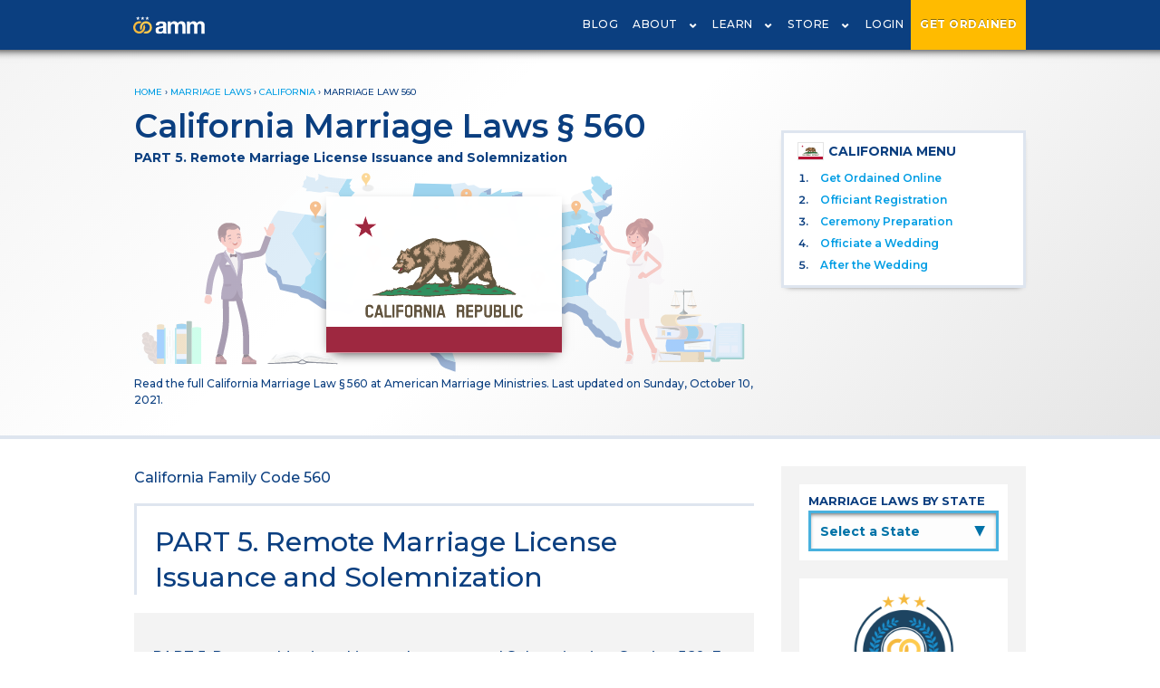

--- FILE ---
content_type: text/html; charset=utf-8
request_url: https://theamm.org/marriage-laws/california/1824
body_size: 7917
content:
<!DOCTYPE html>
<html>
  <head>
    <!-- Google Tag Manager -->
<script>(function(w,d,s,l,i){w[l]=w[l]||[];w[l].push({'gtm.start':
new Date().getTime(),event:'gtm.js'});var f=d.getElementsByTagName(s)[0],
j=d.createElement(s),dl=l!='dataLayer'?'&l='+l:'';j.async=true;j.src=
'https://www.googletagmanager.com/gtm.js?id='+i+dl;f.parentNode.insertBefore(j,f);
})(window,document,'script','dataLayer','GTM-PRPW9BW');</script>
<!-- End Google Tag Manager -->
    <title>California Marriage Laws | § 560 | AMM</title>
    <!-- keywords and meta and index/follows -->
<meta name="description" content="Read the full California Marriage Law § 560 at American Marriage Ministries. Last updated on Sunday, October 10, 2021. ">
<meta name="viewport" content="width=device-width, initial-scale=1, maximum-scale=1">
<meta name="keywords" content="">


<meta name="robots" content="index,follow">

   <link rel="canonical" href="https://theamm.org/marriage-laws/california/1824">

<meta name="csrf-param" content="authenticity_token" />
<meta name="csrf-token" content="FbGuG3J3KuaDR1eEze85a1Qo2rOw6c8TuoZHxXOHYi6VsJCOlPMSXkvpeA2cPCyUOg66p9vVoPrrbv/ScxUchA==" />

    <meta property="og:site_name" content="American Marriage Ministries"/>
<meta property="og:title" content="California Marriage Laws | § 560 | AMM" />
<meta property="og:type" content="website" />
<meta property="og:url" content=https://theamm.org/marriage-laws/california/1824 />
<meta property="og:image" content="https://amm-prod.s3-us-west-2.amazonaws.com/site/amm-logo-home.svg"></meta>
    
  
<!--Bing Tracking Code-->
<script>(function(w,d,t,r,u){var f,n,i;w[u]=w[u]||[],f=function(){var o={ti:"25029862"};o.q=w[u],w[u]=new UET(o),w[u].push("pageLoad")},n=d.createElement(t),n.src=r,n.async=1,n.onload=n.onreadystatechange=function(){var s=this.readyState;s&&s!=="loaded"&&s!=="complete"||(f(),n.onload=n.onreadystatechange=null)},i=d.getElementsByTagName(t)[0],i.parentNode.insertBefore(n,i)})(window,document,"script","//bat.bing.com/bat.js","uetq");</script>

    <script src="https://ajax.googleapis.com/ajax/libs/webfont/1.6.26/webfont.js"></script>
<script>
  WebFont.load({
    google: {
      families: ['Montserrat:300,400,600,700']
    }
  });
</script>


    <link rel="stylesheet" media="all" href="/assets/application-b8119acf816708cfaf1e58317d5bc70421547c98a6028a766dc410cf5490d359.css" data-turbolinks-track="reload" />
    <script src="/assets/application-8ca5a52669eb74ed4760a0dbccd2282d68fc39d0c7bfea9a2e72c705702e6b0d.js" data-turbo-track="reload" type="module"></script>
  </head>
  <body>
    <noscript><iframe src="https://www.googletagmanager.com/ns.html?id=GTM-PRPW9BW"
height="0" width="0" style="display:none;visibility:hidden"></iframe></noscript>
<!-- End Google Tag Manager (noscript) -->
    
    <script type="application/ld+json">{"@context":"http://schema.org","@type":"BreadcrumbList","itemListElement":[{"@type":"ListItem","position":1,"item":{"@id":"/","name":"Home"}},{"@type":"ListItem","position":2,"item":{"@id":"/marriage-laws","name":"Marriage Laws"}},{"@type":"ListItem","position":3,"item":{"@id":"/marriage-laws/california","name":"California"}},{"@type":"ListItem","position":4,"item":{"@id":"/marriage-laws/california/1824","name":"Marriage Law 560"}}]}</script>
<header id="navbar-header">
  <div id='navbar' data-username='' data-id=''></div>
</header>
<div id='cartbar'></div>
      <a href='/ordination-application' class='mobile-nav-ord-cta'>GET ORDAINED</a>


  <!--Start of Tawk.to Script-->

  <script type="text/javascript">

  var Tawk_API=Tawk_API||{}, Tawk_LoadStart=new Date();

  (function(){

  var s1=document.createElement("script"),s0=document.getElementsByTagName("script")[0];

  s1.async=true;

  s1.src='https://embed.tawk.to/66a7d04a32dca6db2cb7270c/1i3vob902';

  s1.charset='UTF-8';

  s1.setAttribute('crossorigin','*');

  s0.parentNode.insertBefore(s1,s0);

  })();

  </script>

  <!--End of Tawk.to Script-->

    <style>
  .marriage-law-content {
    font-size: 16px !important;
    line-height: 26px !important;
  }

  .banner-header h1 span {
    display: block;
    font-size: 16px;
    line-height: 20px;
  }

  .more-laws-list a {
    font-size: 14px !important;
  }

  .more-laws-list li span {
    display: block;
    font-size: 12px;
  }
</style>
<script src="/assets/marriage_laws-1f8cfac09a76a3ca31b2515e9182a44871414b60aff9aecc376bdafb07e1b443.js"></script>

<section class='amm-header banner-header'>
  <div class='content'>
    <div class="breadcrumbs"><a href="/">Home</a> &rsaquo; <a href="/marriage-laws">Marriage Laws</a> &rsaquo; <a href="/marriage-laws/california">California</a> &rsaquo; <span class="crumb current">Marriage Law 560</span></div>
    <div class='amm-main'>
      <h1>California Marriage Laws § 560</h1>
      <span style="font-weight:bold;">PART 5. Remote Marriage License Issuance and Solemnization</span>
      <div class='states-composite'>
        <img src="https://amm-prod.s3.us-west-2.amazonaws.com/site/marriage-laws-index-banner-01.svg" alt="California Marriage Laws" class="state-banner">
        <img src="https://amm-prod.s3-us-west-2.amazonaws.com/state_flags/california.svg" alt="State Flag BG" class="flag-bg">
      </div>
      <p>Read the full California Marriage Law § 560 at American Marriage Ministries. Last updated on Sunday, October 10, 2021.
</p>
    </div>
    <div class='amm-sidebar'>
        <div class='state-submenu'>
  <h4><img src="https://amm-prod.s3-us-west-2.amazonaws.com/state_flags/california.svg" alt="California State Flag" class="flag">California MENU</h4>
  <ol>
    <li><a href='/weddings-by-state/california/get-ordained'>Get Ordained Online</a></li>
    <li><a href='/weddings-by-state/california/officiant-registration-requirements'>Officiant Registration</a></li>
    <li><a href='/weddings-by-state/california/officiant-ceremony-preparation'>Ceremony Preparation</a></li>
    <li><a href='/weddings-by-state/california/how-to-officiate-a-wedding'>Officiate a Wedding</a></li>
    <li><a href='/weddings-by-state/california/after-officiating-a-wedding'>After the Wedding</a></li>
  </ol>
</div>

    </div>
  </div>
</section>
<section class='template-1 content'>
  <div class='amm-main'>
    <p>California Family Code 560</p>
    <h2 class='title-line'>PART 5. Remote Marriage License Issuance and Solemnization</h2>
    <div class='state-law'>
      <p id="notice"></p>
      <p class="marriage-law-content">PART 5. Remote Marriage License Issuance and Solemnization. Section 560:

For purposes of this part, “remote technology” means audiovideo technology that is provided by a county clerk and allows the couple, or the couple and others participating in a marriage solemnization, as applicable, to appear together from the same physical location and directly interact with each other and the county clerk.</p>
      <p class='jargon'>(Added by Stats. 2021, Ch. 620, Sec. 5. (AB 583) Effective October 7, 2021. Repealed as of January 1, 2024, pursuant to Section 562.)</p>
      <br/>
      <a class="cta-soft" href="/marriage-laws/california">Back to California Marriage Laws</a>
    </div>
    <h2 class='title-line'>More California Marriage Laws</h2>
    <ul class='more-laws-list'>
       <li>
        <a href='/marriage-laws/california/37'>§ 301</a>
        <span>Validity of Marriage</span>
        </li>
       <li>
        <a href='/marriage-laws/california/40'>§ 304</a>
        <span>Validity of Marriage</span>
        </li>
       <li>
        <a href='/marriage-laws/california/35'>§ 300</a>
        <span>Validity of Marriage</span>
        </li>
       <li>
        <a href='/marriage-laws/california/38'>§ 302</a>
        <span>Validity of Marriage</span>
        </li>
       <li>
        <a href='/marriage-laws/california/39'>§ 303</a>
        <span>Validity of Marriage</span>
        </li>
       <li>
        <a href='/marriage-laws/california/1934'>§ Cal. Const. art. 1, § 7.5</a>
        <span>Marriage.</span>
        </li>
       <li>
        <a href='/marriage-laws/california/49'>§ 307</a>
        <span>Validity of Marriage</span>
        </li>
       <li>
        <a href='/marriage-laws/california/52'>§ 309</a>
        <span>Validity of Marriage</span>
        </li>
       <li>
        <a href='/marriage-laws/california/54'>§ 310</a>
        <span>Validity of Marriage</span>
        </li>
       <li>
        <a href='/marriage-laws/california/1528'>§ 356</a>
        <span>Marriage License</span>
        </li>
       <li>
        <a href='/marriage-laws/california/1818'>§ 501</a>
        <span>Confidential Marriage </span>
        </li>
       <li>
        <a href='/marriage-laws/california/1819'>§ 550</a>
        <span>Part 5. Remote Marriage License Issuance and Solemnization</span>
        </li>
       <li>
        <a href='/marriage-laws/california/1820'>§ 552</a>
        <span>PART 5. Remote Marriage License Issuance and Solemnization</span>
        </li>
       <li>
        <a href='/marriage-laws/california/1821'>§ 554</a>
        <span>PART 5. Remote Marriage License Issuance and Solemnization</span>
        </li>
       <li>
        <a href='/marriage-laws/california/1822'>§ 556</a>
        <span>PART 5. Remote Marriage License Issuance and Solemnization</span>
        </li>
       <li>
        <a href='/marriage-laws/california/1823'>§ 558</a>
        <span>PART 5. Remote Marriage License Issuance and Solemnization</span>
        </li>
       <li>
        <a href='/marriage-laws/california/1824'>§ 560</a>
        <span>PART 5. Remote Marriage License Issuance and Solemnization</span>
        </li>
       <li>
        <a href='/marriage-laws/california/1825'>§ 562</a>
        <span>PART 5. Remote Marriage License Issuance and Solemnization</span>
        </li>
       <li>
        <a href='/marriage-laws/california/1826'>§ 500</a>
        <span>Confidential Marriage - General Provisions</span>
        </li>
       <li>
        <a href='/marriage-laws/california/1827'>§ 500.5</a>
        <span>Confidential Marriage - General Provisions</span>
        </li>
       <li>
        <a href='/marriage-laws/california/1830'>§ 504</a>
        <span>Confidential Marriage - General Provisions</span>
        </li>
       <li>
        <a href='/marriage-laws/california/1833'>§ 508</a>
        <span>Confidential Marriage - General Provisions</span>
        </li>
       <li>
        <a href='/marriage-laws/california/1828'>§ 502</a>
        <span>Confidential Marriage - General Provisions</span>
        </li>
       <li>
        <a href='/marriage-laws/california/1831'>§ 505</a>
        <span>Confidential Marriage - General Provisions</span>
        </li>
       <li>
        <a href='/marriage-laws/california/1829'>§ 503</a>
        <span>Confidential Marriage - General Provisions</span>
        </li>
       <li>
        <a href='/marriage-laws/california/1832'>§ 506</a>
        <span>Confidential Marriage - General Provisions</span>
        </li>
       <li>
        <a href='/marriage-laws/california/1834'>§ 509</a>
        <span>Confidential Marriage - General Provisions</span>
        </li>
       <li>
        <a href='/marriage-laws/california/1835'>§ 510</a>
        <span>Confidential Marriage - General Provisions</span>
        </li>
       <li>
        <a href='/marriage-laws/california/1836'>§ 511</a>
        <span>Confidential Marriage - General Provisions</span>
        </li>
       <li>
        <a href='/marriage-laws/california/1444'>§ 400</a>
        <span>Persons Authorized to Solemnize Marriage</span>
        </li>
       <li>
        <a href='/marriage-laws/california/50'>§ 308</a>
        <span>Validity of Marriage</span>
        </li>
       <li>
        <a href='/marriage-laws/california/1521'>§ 350</a>
        <span>Marriage License</span>
        </li>
       <li>
        <a href='/marriage-laws/california/1522'>§ 351</a>
        <span>Marriage License</span>
        </li>
       <li>
        <a href='/marriage-laws/california/1523'>§ 351.5</a>
        <span>Marriage License</span>
        </li>
       <li>
        <a href='/marriage-laws/california/1524'>§ 351.6</a>
        <span>Marriage License</span>
        </li>
       <li>
        <a href='/marriage-laws/california/1525'>§ 352</a>
        <span>Marriage License</span>
        </li>
       <li>
        <a href='/marriage-laws/california/1526'>§ 354</a>
        <span>Marriage License</span>
        </li>
       <li>
        <a href='/marriage-laws/california/1527'>§ 355</a>
        <span>Marriage License</span>
        </li>
       <li>
        <a href='/marriage-laws/california/1529'>§ 357</a>
        <span>Marriage License</span>
        </li>
       <li>
        <a href='/marriage-laws/california/1532'>§ 360</a>
        <span>Marriage License</span>
        </li>
       <li>
        <a href='/marriage-laws/california/1534'>§ 402</a>
        <span>Persons Authorized to Solemnize Marriage</span>
        </li>
       <li>
        <a href='/marriage-laws/california/1538'>§ 423</a>
        <span>Solemnization of Marriage</span>
        </li>
       <li>
        <a href='/marriage-laws/california/1530'>§ 358</a>
        <span>Marriage License</span>
        </li>
       <li>
        <a href='/marriage-laws/california/1533'>§ 401</a>
        <span>Persons Authorized to Solemnize Marriage</span>
        </li>
       <li>
        <a href='/marriage-laws/california/1539'>§ 425</a>
        <span>Solemnization of Marriage</span>
        </li>
       <li>
        <a href='/marriage-laws/california/1540'>§ 426</a>
        <span>Solemnization of Marriage</span>
        </li>
       <li>
        <a href='/marriage-laws/california/1531'>§ 359</a>
        <span>Marriage License</span>
        </li>
       <li>
        <a href='/marriage-laws/california/1535'>§ 420</a>
        <span>Solemnization of Marriage by unauthorized persons.</span>
        </li>
       <li>
        <a href='/marriage-laws/california/1536'>§ 421</a>
        <span>Solemnization of Marriage</span>
        </li>
       <li>
        <a href='/marriage-laws/california/1537'>§ 422</a>
        <span>Solemnization of Marriage</span>
        </li>
       <li>
        <a href='/marriage-laws/california/42'>§ 305</a>
        <span>Validity of Marriage</span>
        </li>
       <li>
        <a href='/marriage-laws/california/44'>§ 306</a>
        <span>Validity of Marriage</span>
        </li>
       <li>
        <a href='/marriage-laws/california/47'>§ 306.5</a>
        <span>Validity of Marriage</span>
        </li>
    </ul>
    <br/><br/>
  </div>
  <div class='amm-sidebar block-sidebar'>
    <div class='state-select-panel get_ordained_select'>
      <h4>Marriage Laws by State</h4>
      <script>
  function nav()
  {
    var w = document.stateindexselectform.stateindexselect.selectedIndex;
    var url_add = document.stateindexselectform.stateindexselect.options[w].value;
    window.location.href = url_add;
  }
</script>
<form name="stateindexselectform" class='state_select_form'>
  <select name="stateindexselect" onChange="nav()">
    <option value="">Select a State</option>
    <option value="/marriage-laws/alabama">Alabama</option>
    <option value="/marriage-laws/alaska">Alaska</option>
    <option value="/marriage-laws/arizona">Arizona</option>
    <option value="/marriage-laws/arkansas">Arkansas</option>
    <option value="/marriage-laws/california">California</option>
    <option value="/marriage-laws/colorado">Colorado</option>
    <option value="/marriage-laws/connecticut">Connecticut</option>
    <option value="/marriage-laws/delaware">Delaware</option>
    <option value="/marriage-laws/florida">Florida</option>
    <option value="/marriage-laws/georgia">Georgia</option>
    <option value="/marriage-laws/hawaii">Hawaii</option>
    <option value="/marriage-laws/idaho">Idaho</option>
    <option value="/marriage-laws/illinois">Illinois</option>
    <option value="/marriage-laws/indiana">Indiana</option>
    <option value="/marriage-laws/iowa">Iowa</option>
    <option value="/marriage-laws/kansas">Kansas</option>
    <option value="/marriage-laws/kentucky">Kentucky</option>
    <option value="/marriage-laws/louisiana">Louisiana</option>
    <option value="/marriage-laws/maine">Maine</option>
    <option value="/marriage-laws/maryland">Maryland</option>
    <option value="/marriage-laws/massachusetts">Massachusetts</option>
    <option value="/marriage-laws/michigan">Michigan</option>
    <option value="/marriage-laws/minnesota">Minnesota</option>
    <option value="/marriage-laws/mississippi">Mississippi</option>
    <option value="/marriage-laws/missouri">Missouri</option>
    <option value="/marriage-laws/montana">Montana</option>
    <option value="/marriage-laws/nebraska">Nebraska</option>
    <option value="/marriage-laws/nevada">Nevada</option>
    <option value="/marriage-laws/new-hampshire">New Hampshire</option>
    <option value="/marriage-laws/new-jersey">New Jersey</option>
    <option value="/marriage-laws/new-mexico">New Mexico</option>
    <option value="/marriage-laws/new-york">New York</option>
    <option value="/marriage-laws/north-carolina">North Carolina</option>
    <option value="/marriage-laws/north-dakota">North Dakota</option>
    <option value="/marriage-laws/ohio">Ohio</option>
    <option value="/marriage-laws/oklahoma">Oklahoma</option>
    <option value="/marriage-laws/oregon">Oregon</option>
    <option value="/marriage-laws/pennsylvania">Pennsylvania</option>
    <option value="/marriage-laws/puerto-rico">Puerto Rico</option>
    <option value="/marriage-laws/rhode-island">Rhode Island</option>
    <option value="/marriage-laws/south-carolina">South Carolina</option>
    <option value="/marriage-laws/south-dakota">South Dakota</option>
    <option value="/marriage-laws/tennessee">Tennessee</option>
    <option value="/marriage-laws/texas">Texas</option>
    <option value="/marriage-laws/utah">Utah</option>
    <option value="/marriage-laws/vermont">Vermont</option>
    <option value="/marriage-laws/virginia">Virginia</option>
    <option value="/marriage-laws/washington">Washington</option>
    <option value="/marriage-laws/washington-dc">Washington DC</option>
    <option value="/marriage-laws/west-virginia">West Virginia</option>
    <option value="/marriage-laws/wisconsin">Wisconsin</option>
    <option value="/marriage-laws/wyoming">Wyoming</option>
  </select>
  <span class='down_arrow'>▲</span>
</form>

    </div>
    <a class="side-scripts ad-product ad-mobile-full" href="https://courses.theamm.org/">
  <div class='course_logo'></div>
  <div class='ad-copy'>
    <h4>Professional Wedding Officiant Certification Course</h4>
    <p>Learn from the Pros to Officiate with Confidence!</p>
  </div>
</a>
<a class="ad-article ad-product ad_l" href="/will-you-marry-us">
  <div class='ad-image'>
    <img src="https://amm-prod.s3.us-west-2.amazonaws.com/site/sidebar-wymu-2.png" alt="Will You Marry Us? Gift Package">
  </div>
  <div class='ad-copy'>
    <h4>Who Will Officiate Your Wedding?</h4>
    <p>Choose Your Officiant with our <em>"Will You Marry Us?"</em> Gift Package.</p>
  </div>
</a><a class="ad-article ad-product ad_r" href="/store/products/signature-wedding-officiant-package">
  <div class='ad-image'>
    <img src="https://amm-prod.s3.us-west-2.amazonaws.com/site/sidebar-swop-2.png" alt="Signature Wedding Officiant Package">
  </div>
  <div class='ad-copy'>
    <h4>Signature Wedding Officiant Package</h4>
    <p>Our premiere package contains everyting you need  to officiate like a pro.</p>
  </div>
</a>
<a class="ad-article ad-product ad_r" href="/store/products/the-book-of-wedding-vows-and-ceremonies">
  <div class='ad-image'>
    <img src="https://amm-prod.s3.us-west-2.amazonaws.com/site/book-of-vows.jpg" alt="The Book of Wedding Vows and Ceremonies">
  </div>
  <div class='ad-copy'>
    <h4>The Book of Wedding Vows and Ceremonies</h4>
    <p>It's finally here! Timeless scripts and heartfelt vow inspiration to bring life to your ceremony.</p>
  </div>
</a>
<script>
function validEmailFormat(email){
  var re = /^(([^<>()\[\]\\.,;:\s@"]+(\.[^<>()\[\]\\.,;:\s@"]+)*)|(".+"))@((\[[0-9]{1,3}\.[0-9]{1,3}\.[0-9]{1,3}\.[0-9]{1,3}\])|(([a-zA-Z\-0-9]+\.)+[a-zA-Z]{2,}))$/;
  return re.test(String(email).toLowerCase());
}
document.addEventListener("DOMContentLoaded", function() {
  let successParagraph = document.querySelector('#success-explanation')
  let errorParagraph = document.querySelector('#error-explanation')
  let mainNewsletter = document.querySelector("#newsletter")
  if(mainNewsletter != null){
    mainNewsletter.addEventListener("submit", function(e){
    if( validEmailFormat(document.getElementsByClassName("main-newsletter-input")[0].value) ){
      successParagraph.textContent = "Thanks for subscribing to our Newsletter!"
      successParagraph.style.display = 'block'
      errorParagraph.textContent = ""
      errorParagraph.style.display = 'none'
      return;
    }
    else {
      event.preventDefault();
      event.stopPropagation();
      errorParagraph.textContent = "Your submitted email is not in the proper format."
      errorParagraph.style.display = 'block'
      successParagraph.style.display = 'none'
    }
});
  }
});
</script>

<div class='side-newsletter'>
  <h4>Subscribe To Our Newsletter!</h4>
  <form id="newsletter" action="/mailchimp/subscribe" accept-charset="UTF-8" data-remote="true" method="post"><input name="utf8" type="hidden" value="&#x2713;" autocomplete="off" /><input type="hidden" name="authenticity_token" value="KgBUXC4aJqOOLdB+Mx2tKKFjKAfPKhPdBdLkZsIxavmL8PBAQyWrbT8CoXdcbohfxhJQP15nH6a2euXMZFChSQ==" autocomplete="off" />
    <input placeholder="Enter Your Email" class="main-newsletter-input" type="text" name="email" id="email" />
    <p id="error-explanation" style="display: none;"></p>
    <p id="success-explanation" style="display: none;"></p>
    <input type="submit" name="commit" value="Subscribe!" class="cta-square" data-disable-with="Subscribe!" />
</form>  <div class='clearboth'></div>
</div>

<style>
  .ad-product .script-image {
    padding: 20px 0 0 0;
  }
</style>
<a class="side-scripts ad-product ad_l" href="/blog">
  <div class='ad-image script-image'>
    <img src="https://amm-prod.s3.us-west-2.amazonaws.com/site/side-blog.png">
  </div>
  <div class='ad-copy'>
  <h4>Checkout the AMM Blog</h4>
  <p>Stay up-to-date with the latest wedding industry trends.</p>
  </div>
</a>
<style>
  .ad-product .script-image {
    padding: 20px 0 0 0;
  }
</style>
<a class="side-scripts ad-product ad_r" href="/ceremony-scripts">
  <div class='ad-image script-image'>
    <img src="https://amm-prod.s3.us-west-2.amazonaws.com/site/reading-books-transparent-bg.svg" alt="Read our sample wedding ceremony scripts online">
  </div>
  <div class='ad-copy'>
    <h4>Sample Wedding Ceremony Scripts</h4>
    <p>Need inspiration? Check out our free ceremony scripts!</p>
  </div>
</a>
<a class="side-scripts ad-product ad_l" href="/officiant-training">
  <div class='ad-image training-image'>
    <img src="https://amm-prod.s3.us-west-2.amazonaws.com/site/side-training-for-blog.png" alt="Wedding Officiant Training">
  </div>
  <div class='ad-copy'>
    <h4>Wedding Officiant Training</h4>
    <p>Everything you need to know to officiate.</p>
  </div>
</a>

    
<div class='side-list ad_l single-column'>
  <h4>5 STEPS TO OFFICIATING WEDDINGS</h4>
  <ol>
    <li><a href='/weddings-by-state/california/get-ordained'>Get Ordained In California</a></li>
    <li><a href='/weddings-by-state/california/officiant-registration-requirements'>California Officiant Government Registration</a></li>
    <li><a href='/weddings-by-state/california/officiant-ceremony-preparation'>California Officiant Ceremony Preparation</a></li>
    <li><a href='/weddings-by-state/california/how-to-officiate-a-wedding'>Officiate a Wedding in California</a></li>
    <li><a href='/weddings-by-state/california/after-officiating-a-wedding'>After Officiating a Wedding in California</a></li>
  </ol>
</div>
<div class='side-list ad_r single-column'>
  <h4>MORE California OFFICIANT RESOURCES</h4>
  <ul>
      <li>California Marriage Laws</li>
  <li><a href='/weddings-by-state/california/zoom-online-wedding-regulations'>California Zoom Wedding Legal Information</a></li>
  <li><a href='/weddings-by-state/california/important-officiant-registration-facts'>California Important Officiant Registration Facts</a></li>
  </ul>
</div>

  </div>
  <div class='crumbs-bottom'>
    <div class="breadcrumbs"><a href="/">Home</a> &rsaquo; <a href="/marriage-laws">Marriage Laws</a> &rsaquo; <a href="/marriage-laws/california">California</a> &rsaquo; <span class="crumb current">Marriage Law 560</span></div>
  </div>
  <div class='clearboth'></div>  
</section>
  <section class='ribbon-cta'>
    <div class='content'>
      <a href='/ordination-application' id='gtm_ribbon_cta'>GET ORDAINED<br/>WITH AMM</a>
      <p>
        Become a Wedding Officiant with Our Free Online Ordination!
      </p>
    </div>
  </section>


    <style>
footer {
  position: absolute;
  width: 100%;
}

.top_footer {
  padding: 60px 0 0 0;
  background: #0B3F80;
}

.bottom_footer {
  padding: 40px 0 110px 0;
}

.bottom_footer a {
  color: #0c3f80;
  font-weight: 500;
  letter-spacing: .3px;
  font-size: 12px;
}


.top_footer a, .top_footer a:hover {
  color: white;
  text-decoration: none;
  display: inline-block;
}

.top_footer a:hover {
  text-decoration: underline;
}

.amm_footer_logo {
  width: 260px;
  display: block;
}

.footer-contact {
  line-height: 24px;
  border-bottom: 3px solid white;
  max-width: 260px;
  padding: 0 0 10px 0;
  margin: 5px 0;
}

.footer-contact a {
  margin: 0 0 0 3px;
  font-weight: 600;
  letter-spacing: .5px;
}

.top_footer a[href='tel:1-206-395-9164'] {
  margin: 0 0 0 12px;
}

.top_footer h4 {
  color: #b5cbe6;
  text-transform: uppercase;
  letter-spacing: 1.5px;
  font-size: 14px;
}

.top_footer ul {
  margin-bottom: 30px;
  padding-left: 0;
}

.top_footer li a {
  font-weight: 500;
  letter-spacing: 1px;
  padding: 8px 0;
  display: block;
}

.top_footer li a :hover,
.top_footer li a :active {
  color: #FFCB4F;
}

.bottom_footer li a :hover,
.bottom_footer li a :active {
  color: #0c3f80;
}

.footer-social-logo {
  height: 40px;
  margin: 15px 7px 5px 3px;
  border-radius: 50px;
  border: 3px solid white;
}

.footer-social-logo#facebook {content: url('https://amm-prod.s3-us-west-2.amazonaws.com/site/icon-facebook-circle.svg');}
.footer-social-logo#instagram{content: url('https://amm-prod.s3-us-west-2.amazonaws.com/site/icon-instagram-circle.svg');}
.footer-social-logo#twitter  {content: url('https://amm-prod.s3-us-west-2.amazonaws.com/site/icon-twitter-circle.svg');}
.footer-social-logo#youtube  {content: url('https://amm-prod.s3-us-west-2.amazonaws.com/site/icon-youtube-circle.svg');}
.footer-social-logo#pinterest{content: url('https://amm-prod.s3-us-west-2.amazonaws.com/site/icon-pinterest-circle.svg');}

@media only screen and (max-width: 899px) {
  .top_footer {
    text-align: center;
    padding-bottom: 32px;
  }
  
  .amm_footer_logo, .footer-contact {
    margin-left: auto;
    margin-right: auto;
  }

  .bottom_footer .l-row {
    text-align: center;
  }

  .bottom_footer .l-row .l-columns-600-4  {
    padding-bottom: 8px;
    display: block;
  }
}

@media only screen and (min-width: 900px) {
  .top_footer .l-row {
    display: flex;
    justify-content: space-between;
  }

  .bottom_footer .l-row {
    display: flex;
    justify-content: center;
  }

  .bottom_footer .l-row .l-columns-600-4 {
    margin: 0 48px;
  }
}

</style>
<footer>
  <div class='top_footer'>
    <div class='content'>
      <div class='l-row'>
        <div class='l-columns-900-4'>
          <img class="amm_footer_logo" alt="American Marriage Ministries logo" src="https://amm-prod.s3-us-west-2.amazonaws.com/site/amm_logo_long_white.svg" />
          <a href='https://www.facebook.com/AmericanMarriageMinistries/' target='_blank'><span class="footer-social-logo" id='facebook'></span></a>
          <a href='https://www.instagram.com/americanmarriageministries/' target='_blank'><span class="footer-social-logo" id='instagram'></span></a>
          <a href='https://www.pinterest.com/americanmarriageministries/' target='_blank'><span class="footer-social-logo" id='pinterest'></span></a>
          <a href='https://twitter.com/ammofficiants' target='_blank'><span class="footer-social-logo" id='twitter'></span></a>
          <a href="https://www.youtube.com/americanmarriageministries" target='_blank'><span class="footer-social-logo" id='youtube'></span></a> 
          <div class='footer-contact'>
            <a href="/cdn-cgi/l/email-protection#4821262e27083c202d29252566273a2f"><span class="__cf_email__" data-cfemail="c9a0a7afa689bda1aca8a4a4e7a6bbae">[email&#160;protected]</span></a>
            <a href="tel:1-206-395-9164">206-395-9164</a>
          </div>
          <ul>
            <li><a href='/blog'>American Weddings Blog</a></li>
            <li><a href='/weddings/wedding-wall'>AMM Wedding Wall</a></li>
            <li><a href='/users'>Minister Directory</a></li>
            <li><a href='https://courses.theamm.org/'>Courses</a></li>
          </ul>
        </div>
        <div class='l-columns-900-4'>
          <h4>AMM Products</h4>
          <ul>
            <li><a href='/store/products/minister-ordination-package'>Minister Ordination Package</a></li>
            <li><a href='/store/products/signature-wedding-officiant-package'>Wedding Officiant Package</a></li>
            <li><a href='/store/products/will-you-marry-us-gift-package'>Will You Marry Us Gift Box</a></li>
            <li><a href='/store/products/minister-wallet-card-id'>Minister Wallet Card</a></li>
            <li><a href='/store/products/amm-wedding-stole'>Officiant Stole</a></li>
            <li><a href='/store'>Store Home</a></li>
          </ul>
          <h4>Officiant Training</h4>
          <ul>
            <li><a href='/officiant-training#preparing-for-a-wedding'>How to Write a Wedding Ceremony</a></li>
            <li><a href='/officiant-training#marriage-license'>How to Fill Out a Marriage License</a></li>
            <li><a href='/ceremony-scripts'>Ceremony Scripts Library</a></li>
            <li><a href='/weddings-by-state'>How to Register By State</a></li>
            <li><a href='/marriage-laws'>US Marriage Laws</a></li>
          </ul>   
        </div>
        <div class='l-columns-900-4'>
          <h4>More About AMM</h4>
          <ul>
            <li><a href='/about/government-certifications'>Non-Profit Certifications</a></li>
            <li><a href='/newsletters'>AMM Newsletter Archive</a></li>
            <li><a href='/about/theological-doctrine'>Theological Doctrine</a></li>
            <li><a href='/about'>Who We Are</a></li>
            <li><a href='/about/contact'>Contact Us</a></li>
            <li><a href='/faq'>FAQ</a></li>
          </ul>
          <h4>Good Works</h4>
          <ul>
            <li><a href='/about/charitable-activities'>Charitable Activities</a></li>
            <li><a href='/about/in-the-media'>AMM in the Media</a></li>
            <li><a href='/about/get-involved'>Get Involved</a></li>
          </ul>
        </div>
        <div class='clearboth'></div>
      </div>
    </div>
  </div>
  <div class='bottom_footer'>
    <div class='content'>
      <div class='l-row'>
        <div class='l-columns-600-4'>
          <a href='/about/terms-of-service'>Terms of Service</a>
        </div>
        <div class='l-columns-600-4'>
          <a href='/about/general-website-disclaimer'><strong>General Website Disclaimer</strong></a>
        </div>
        <div class='l-columns-600-4'>
          <a href='/about/privacy-policy'>Privacy Policy</a>
        </div>
      </div>
    </div>
  </div>
</footer>
      <script data-cfasync="false" src="/cdn-cgi/scripts/5c5dd728/cloudflare-static/email-decode.min.js"></script><script src="/packs/js/marriage_laws-c39dcaabf71160e21b62.js"></script>
  <link rel="stylesheet" media="screen" href="/packs/css/states-c13df435.css" />

    <script>
    !function(f,b,e,v,n,t,s){if(f.fbq)return;n=f.fbq=function(){n.callMethod?
    n.callMethod.apply(n,arguments):n.queue.push(arguments)};if(!f._fbq)f._fbq=n;
    n.push=n;n.loaded=!0;n.version='2.0';n.queue=[];t=b.createElement(e);t.async=!0;
    t.src=v;s=b.getElementsByTagName(e)[0];s.parentNode.insertBefore(t,s)}(window,
    document,'script','https://connect.facebook.net/en_US/fbevents.js');
    fbq('init', '1541033682973342');
    fbq('track', 'PageView');
    </script>
    <noscript><img height="1" width="1" style="display:none"
    src="https://www.facebook.com/tr?id=1541033682973342&ev=PageView&noscript=1"
    /></noscript>

  <script>
    WebFont.load({
      google: {
        families: ['Montserrat:300,500']
      }
    });
  </script>
  <script src="/packs/js/header-05d888d443338402f521.js"></script>

  <script defer src="https://static.cloudflareinsights.com/beacon.min.js/vcd15cbe7772f49c399c6a5babf22c1241717689176015" integrity="sha512-ZpsOmlRQV6y907TI0dKBHq9Md29nnaEIPlkf84rnaERnq6zvWvPUqr2ft8M1aS28oN72PdrCzSjY4U6VaAw1EQ==" data-cf-beacon='{"version":"2024.11.0","token":"6738ff07f03d47bfb1cc33783bb8c9ce","server_timing":{"name":{"cfCacheStatus":true,"cfEdge":true,"cfExtPri":true,"cfL4":true,"cfOrigin":true,"cfSpeedBrain":true},"location_startswith":null}}' crossorigin="anonymous"></script>
</body>
</html>


--- FILE ---
content_type: image/svg+xml
request_url: https://amm-prod.s3-us-west-2.amazonaws.com/site/icon-pinterest-circle.svg
body_size: 2784
content:
<?xml version="1.0" encoding="iso-8859-1"?>
<!-- Generator: Adobe Illustrator 19.0.0, SVG Export Plug-In . SVG Version: 6.00 Build 0)  -->
<svg version="1.1" id="Layer_1" xmlns="http://www.w3.org/2000/svg" xmlns:xlink="http://www.w3.org/1999/xlink" x="0px" y="0px"
	 viewBox="0 0 512 512" style="enable-background:new 0 0 512 512;" xml:space="preserve">
<circle style="fill:#862328;" cx="256" cy="256" r="256"/>
<path style="fill:#701B24;" d="M359.152,151.924c-50.922,3.653-103.777-22.602-151.421-4.53
	c-72.404,27.582-94.815,134.465-49.993,201.697c4.275,6.413,3.146,11.028-0.036,15.572l143.186,143.41
	c105.417-18.646,188.559-101.797,207.191-207.217L359.152,151.924z"/>
<path style="fill:#FFFFFF;" d="M402.472,260.294c2.389-83.62-65.293-152.024-148.652-150.811
	c-80.231,1.165-144.962,67.424-144.348,147.661c0.441,57.494,33.994,107.098,82.53,130.701c2.807,1.364,6.058-0.76,5.939-3.879
	c-0.353-9.426-0.048-19.506,1.836-27.607c1.86-7.977,9.142-38.828,13.933-59.094c2.331-9.868,2.613-20.113,0.736-30.075
	c-0.617-3.269-1.062-7.108-1.062-11.38c0-21.657,12.553-37.826,28.184-37.826c13.288,0,19.706,9.978,19.706,21.942
	c0,13.362-8.511,33.342-12.9,51.86c-3.67,15.501,7.775,28.144,23.064,28.144c27.684,0,48.962-29.189,48.962-71.327
	c0-37.292-26.798-63.364-65.06-63.364c-44.316,0-70.33,33.239-70.33,67.593c0,13.386,5.158,27.739,11.592,35.542
	c1.272,1.543,1.46,2.898,1.083,4.468c-1.183,4.92-3.81,15.498-4.327,17.663c-0.679,2.851-2.258,3.456-5.208,2.086
	c-19.454-9.056-31.618-37.495-31.618-60.344c0-49.131,35.699-94.253,102.914-94.253c54.032,0,96.023,38.502,96.023,89.959
	c0,53.677-33.849,96.88-80.827,96.88c-12.414,0-24.245-5.075-31.198-11.952c-2.141-2.115-5.756-1.152-6.52,1.757
	c-2.45,9.333-6.408,24.429-7.682,29.334c-2.296,8.833-7.137,19.118-11.992,28.076c-1.288,2.379,0.017,5.322,2.639,5.989
	c11.978,3.036,24.54,4.603,37.492,4.486C334.274,401.811,400.272,337.156,402.472,260.294L402.472,260.294z"/>
<g>
	<path style="fill:#D1D1D1;" d="M271.439,319.933c27.684,0,48.962-29.189,48.962-71.327c0-37.292-26.798-63.364-65.06-63.364
		c-0.809,0-1.596,0.034-2.393,0.057v36c5.579,3.898,8.326,10.831,8.326,18.63c0,9.469-4.274,22.266-8.326,35.507v36.397
		C257.267,316.833,263.878,319.933,271.439,319.933z"/>
	<path style="fill:#D1D1D1;" d="M253.819,109.484c-0.291,0.003-0.579,0.029-0.871,0.034v48.63c2.132-0.095,4.296-0.15,6.497-0.15
		c54.032,0,96.023,38.502,96.023,89.959c0,53.677-33.849,96.88-80.827,96.88c-7.821,0-15.41-2.017-21.694-5.229v62.886
		c1.474,0.031,2.951,0.045,4.436,0.031c76.89-0.715,142.886-65.371,145.086-142.231C404.861,176.674,337.177,108.27,253.819,109.484
		z"/>
</g>
<g>
</g>
<g>
</g>
<g>
</g>
<g>
</g>
<g>
</g>
<g>
</g>
<g>
</g>
<g>
</g>
<g>
</g>
<g>
</g>
<g>
</g>
<g>
</g>
<g>
</g>
<g>
</g>
<g>
</g>
</svg>
